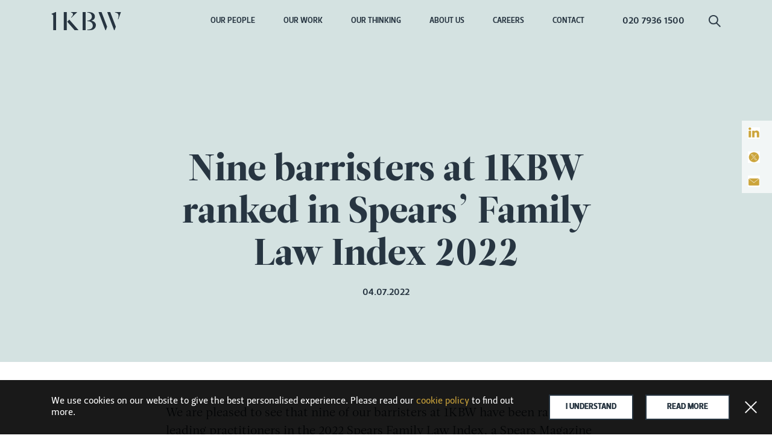

--- FILE ---
content_type: text/html; charset=UTF-8
request_url: https://www.1kbw.co.uk/news/nine-barristers-at-1kbw-ranked-in-spears-family-law-index-2022/
body_size: 11212
content:
<!DOCTYPE html>
<html lang="en">
<head>
    <meta charset="utf-8">
    <meta http-equiv="X-UA-Compatible" content="IE=edge">
    <meta name="viewport" content="width=device-width, initial-scale=1">   
    <meta name="format-detection" content="telephone=no">
    <!-- Type kit Leitura version -->
    <link rel="stylesheet" href="https://www.1kbw.co.uk/wp-content/themes/wpbase/fonts/MyFontsWebfontsKit.css">
    <meta name='robots' content='index, follow, max-image-preview:large, max-snippet:-1, max-video-preview:-1' />

	<!-- This site is optimized with the Yoast SEO plugin v26.8 - https://yoast.com/product/yoast-seo-wordpress/ -->
	<title>Nine barristers at 1KBW ranked in Spears&#039; Family Law Index 2022 | 1 King&#039;s Bench Walk</title>
	<link rel="canonical" href="https://www.1kbw.co.uk/news/nine-barristers-at-1kbw-ranked-in-spears-family-law-index-2022/" />
	<meta property="og:locale" content="en_GB" />
	<meta property="og:type" content="article" />
	<meta property="og:title" content="Nine barristers at 1KBW ranked in Spears&#039; Family Law Index 2022 | 1 King&#039;s Bench Walk" />
	<meta property="og:description" content="We are pleased to see that nine of our barristers at 1KBW have been ranked as leading practitioners in the 2022 Spears Family Law Index, a Spears Magazine annual listing of the lawyers and family practitioners who are tackling the most complex, high value divorces in the UK. Congratulations to James Roberts QC, Deborah Eaton [&hellip;]" />
	<meta property="og:url" content="https://www.1kbw.co.uk/news/nine-barristers-at-1kbw-ranked-in-spears-family-law-index-2022/" />
	<meta property="og:site_name" content="1 King&#039;s Bench Walk" />
	<meta property="article:modified_time" content="2022-07-04T12:49:23+00:00" />
	<meta property="og:image" content="https://www.1kbw.co.uk/wp-content/uploads/2018/07/MHP04825-768x768-300x300.jpg" />
	<meta name="twitter:card" content="summary_large_image" />
	<meta name="twitter:label1" content="Estimated reading time" />
	<meta name="twitter:data1" content="1 minute" />
	<script type="application/ld+json" class="yoast-schema-graph">{"@context":"https://schema.org","@graph":[{"@type":"WebPage","@id":"https://www.1kbw.co.uk/news/nine-barristers-at-1kbw-ranked-in-spears-family-law-index-2022/","url":"https://www.1kbw.co.uk/news/nine-barristers-at-1kbw-ranked-in-spears-family-law-index-2022/","name":"Nine barristers at 1KBW ranked in Spears' Family Law Index 2022 | 1 King&#039;s Bench Walk","isPartOf":{"@id":"https://www.1kbw.co.uk/#website"},"primaryImageOfPage":{"@id":"https://www.1kbw.co.uk/news/nine-barristers-at-1kbw-ranked-in-spears-family-law-index-2022/#primaryimage"},"image":{"@id":"https://www.1kbw.co.uk/news/nine-barristers-at-1kbw-ranked-in-spears-family-law-index-2022/#primaryimage"},"thumbnailUrl":"https://www.1kbw.co.uk/wp-content/uploads/2018/07/MHP04825-768x768-300x300.jpg","datePublished":"2022-07-04T11:46:36+00:00","dateModified":"2022-07-04T12:49:23+00:00","breadcrumb":{"@id":"https://www.1kbw.co.uk/news/nine-barristers-at-1kbw-ranked-in-spears-family-law-index-2022/#breadcrumb"},"inLanguage":"en-GB","potentialAction":[{"@type":"ReadAction","target":["https://www.1kbw.co.uk/news/nine-barristers-at-1kbw-ranked-in-spears-family-law-index-2022/"]}]},{"@type":"ImageObject","inLanguage":"en-GB","@id":"https://www.1kbw.co.uk/news/nine-barristers-at-1kbw-ranked-in-spears-family-law-index-2022/#primaryimage","url":"https://www.1kbw.co.uk/wp-content/uploads/2018/07/MHP04825-768x768-300x300.jpg","contentUrl":"https://www.1kbw.co.uk/wp-content/uploads/2018/07/MHP04825-768x768-300x300.jpg"},{"@type":"BreadcrumbList","@id":"https://www.1kbw.co.uk/news/nine-barristers-at-1kbw-ranked-in-spears-family-law-index-2022/#breadcrumb","itemListElement":[{"@type":"ListItem","position":1,"name":"Home","item":"https://www.1kbw.co.uk/"},{"@type":"ListItem","position":2,"name":"Nine barristers at 1KBW ranked in Spears&#8217; Family Law Index 2022"}]},{"@type":"WebSite","@id":"https://www.1kbw.co.uk/#website","url":"https://www.1kbw.co.uk/","name":"1 King&#039;s Bench Walk","description":"Leading Family Law Barristers","publisher":{"@id":"https://www.1kbw.co.uk/#organization"},"potentialAction":[{"@type":"SearchAction","target":{"@type":"EntryPoint","urlTemplate":"https://www.1kbw.co.uk/?s={search_term_string}"},"query-input":{"@type":"PropertyValueSpecification","valueRequired":true,"valueName":"search_term_string"}}],"inLanguage":"en-GB"},{"@type":"Organization","@id":"https://www.1kbw.co.uk/#organization","name":"1KBW","url":"https://www.1kbw.co.uk/","logo":{"@type":"ImageObject","inLanguage":"en-GB","@id":"https://www.1kbw.co.uk/#/schema/logo/image/","url":"https://www.1kbw.co.uk/wp-content/uploads/2018/04/logo-300dpi.png","contentUrl":"https://www.1kbw.co.uk/wp-content/uploads/2018/04/logo-300dpi.png","width":473,"height":124,"caption":"1KBW"},"image":{"@id":"https://www.1kbw.co.uk/#/schema/logo/image/"}}]}</script>
	<!-- / Yoast SEO plugin. -->


<link rel='dns-prefetch' href='//fonts.googleapis.com' />
<link rel="alternate" title="oEmbed (JSON)" type="application/json+oembed" href="https://www.1kbw.co.uk/wp-json/oembed/1.0/embed?url=https%3A%2F%2Fwww.1kbw.co.uk%2Fnews%2Fnine-barristers-at-1kbw-ranked-in-spears-family-law-index-2022%2F" />
<link rel="alternate" title="oEmbed (XML)" type="text/xml+oembed" href="https://www.1kbw.co.uk/wp-json/oembed/1.0/embed?url=https%3A%2F%2Fwww.1kbw.co.uk%2Fnews%2Fnine-barristers-at-1kbw-ranked-in-spears-family-law-index-2022%2F&#038;format=xml" />
<style id='wp-img-auto-sizes-contain-inline-css' type='text/css'>
img:is([sizes=auto i],[sizes^="auto," i]){contain-intrinsic-size:3000px 1500px}
/*# sourceURL=wp-img-auto-sizes-contain-inline-css */
</style>
<style id='wp-block-library-inline-css' type='text/css'>
:root{--wp-block-synced-color:#7a00df;--wp-block-synced-color--rgb:122,0,223;--wp-bound-block-color:var(--wp-block-synced-color);--wp-editor-canvas-background:#ddd;--wp-admin-theme-color:#007cba;--wp-admin-theme-color--rgb:0,124,186;--wp-admin-theme-color-darker-10:#006ba1;--wp-admin-theme-color-darker-10--rgb:0,107,160.5;--wp-admin-theme-color-darker-20:#005a87;--wp-admin-theme-color-darker-20--rgb:0,90,135;--wp-admin-border-width-focus:2px}@media (min-resolution:192dpi){:root{--wp-admin-border-width-focus:1.5px}}.wp-element-button{cursor:pointer}:root .has-very-light-gray-background-color{background-color:#eee}:root .has-very-dark-gray-background-color{background-color:#313131}:root .has-very-light-gray-color{color:#eee}:root .has-very-dark-gray-color{color:#313131}:root .has-vivid-green-cyan-to-vivid-cyan-blue-gradient-background{background:linear-gradient(135deg,#00d084,#0693e3)}:root .has-purple-crush-gradient-background{background:linear-gradient(135deg,#34e2e4,#4721fb 50%,#ab1dfe)}:root .has-hazy-dawn-gradient-background{background:linear-gradient(135deg,#faaca8,#dad0ec)}:root .has-subdued-olive-gradient-background{background:linear-gradient(135deg,#fafae1,#67a671)}:root .has-atomic-cream-gradient-background{background:linear-gradient(135deg,#fdd79a,#004a59)}:root .has-nightshade-gradient-background{background:linear-gradient(135deg,#330968,#31cdcf)}:root .has-midnight-gradient-background{background:linear-gradient(135deg,#020381,#2874fc)}:root{--wp--preset--font-size--normal:16px;--wp--preset--font-size--huge:42px}.has-regular-font-size{font-size:1em}.has-larger-font-size{font-size:2.625em}.has-normal-font-size{font-size:var(--wp--preset--font-size--normal)}.has-huge-font-size{font-size:var(--wp--preset--font-size--huge)}.has-text-align-center{text-align:center}.has-text-align-left{text-align:left}.has-text-align-right{text-align:right}.has-fit-text{white-space:nowrap!important}#end-resizable-editor-section{display:none}.aligncenter{clear:both}.items-justified-left{justify-content:flex-start}.items-justified-center{justify-content:center}.items-justified-right{justify-content:flex-end}.items-justified-space-between{justify-content:space-between}.screen-reader-text{border:0;clip-path:inset(50%);height:1px;margin:-1px;overflow:hidden;padding:0;position:absolute;width:1px;word-wrap:normal!important}.screen-reader-text:focus{background-color:#ddd;clip-path:none;color:#444;display:block;font-size:1em;height:auto;left:5px;line-height:normal;padding:15px 23px 14px;text-decoration:none;top:5px;width:auto;z-index:100000}html :where(.has-border-color){border-style:solid}html :where([style*=border-top-color]){border-top-style:solid}html :where([style*=border-right-color]){border-right-style:solid}html :where([style*=border-bottom-color]){border-bottom-style:solid}html :where([style*=border-left-color]){border-left-style:solid}html :where([style*=border-width]){border-style:solid}html :where([style*=border-top-width]){border-top-style:solid}html :where([style*=border-right-width]){border-right-style:solid}html :where([style*=border-bottom-width]){border-bottom-style:solid}html :where([style*=border-left-width]){border-left-style:solid}html :where(img[class*=wp-image-]){height:auto;max-width:100%}:where(figure){margin:0 0 1em}html :where(.is-position-sticky){--wp-admin--admin-bar--position-offset:var(--wp-admin--admin-bar--height,0px)}@media screen and (max-width:600px){html :where(.is-position-sticky){--wp-admin--admin-bar--position-offset:0px}}

/*# sourceURL=wp-block-library-inline-css */
</style><style id='global-styles-inline-css' type='text/css'>
:root{--wp--preset--aspect-ratio--square: 1;--wp--preset--aspect-ratio--4-3: 4/3;--wp--preset--aspect-ratio--3-4: 3/4;--wp--preset--aspect-ratio--3-2: 3/2;--wp--preset--aspect-ratio--2-3: 2/3;--wp--preset--aspect-ratio--16-9: 16/9;--wp--preset--aspect-ratio--9-16: 9/16;--wp--preset--color--black: #000000;--wp--preset--color--cyan-bluish-gray: #abb8c3;--wp--preset--color--white: #ffffff;--wp--preset--color--pale-pink: #f78da7;--wp--preset--color--vivid-red: #cf2e2e;--wp--preset--color--luminous-vivid-orange: #ff6900;--wp--preset--color--luminous-vivid-amber: #fcb900;--wp--preset--color--light-green-cyan: #7bdcb5;--wp--preset--color--vivid-green-cyan: #00d084;--wp--preset--color--pale-cyan-blue: #8ed1fc;--wp--preset--color--vivid-cyan-blue: #0693e3;--wp--preset--color--vivid-purple: #9b51e0;--wp--preset--gradient--vivid-cyan-blue-to-vivid-purple: linear-gradient(135deg,rgb(6,147,227) 0%,rgb(155,81,224) 100%);--wp--preset--gradient--light-green-cyan-to-vivid-green-cyan: linear-gradient(135deg,rgb(122,220,180) 0%,rgb(0,208,130) 100%);--wp--preset--gradient--luminous-vivid-amber-to-luminous-vivid-orange: linear-gradient(135deg,rgb(252,185,0) 0%,rgb(255,105,0) 100%);--wp--preset--gradient--luminous-vivid-orange-to-vivid-red: linear-gradient(135deg,rgb(255,105,0) 0%,rgb(207,46,46) 100%);--wp--preset--gradient--very-light-gray-to-cyan-bluish-gray: linear-gradient(135deg,rgb(238,238,238) 0%,rgb(169,184,195) 100%);--wp--preset--gradient--cool-to-warm-spectrum: linear-gradient(135deg,rgb(74,234,220) 0%,rgb(151,120,209) 20%,rgb(207,42,186) 40%,rgb(238,44,130) 60%,rgb(251,105,98) 80%,rgb(254,248,76) 100%);--wp--preset--gradient--blush-light-purple: linear-gradient(135deg,rgb(255,206,236) 0%,rgb(152,150,240) 100%);--wp--preset--gradient--blush-bordeaux: linear-gradient(135deg,rgb(254,205,165) 0%,rgb(254,45,45) 50%,rgb(107,0,62) 100%);--wp--preset--gradient--luminous-dusk: linear-gradient(135deg,rgb(255,203,112) 0%,rgb(199,81,192) 50%,rgb(65,88,208) 100%);--wp--preset--gradient--pale-ocean: linear-gradient(135deg,rgb(255,245,203) 0%,rgb(182,227,212) 50%,rgb(51,167,181) 100%);--wp--preset--gradient--electric-grass: linear-gradient(135deg,rgb(202,248,128) 0%,rgb(113,206,126) 100%);--wp--preset--gradient--midnight: linear-gradient(135deg,rgb(2,3,129) 0%,rgb(40,116,252) 100%);--wp--preset--font-size--small: 13px;--wp--preset--font-size--medium: 20px;--wp--preset--font-size--large: 36px;--wp--preset--font-size--x-large: 42px;--wp--preset--spacing--20: 0.44rem;--wp--preset--spacing--30: 0.67rem;--wp--preset--spacing--40: 1rem;--wp--preset--spacing--50: 1.5rem;--wp--preset--spacing--60: 2.25rem;--wp--preset--spacing--70: 3.38rem;--wp--preset--spacing--80: 5.06rem;--wp--preset--shadow--natural: 6px 6px 9px rgba(0, 0, 0, 0.2);--wp--preset--shadow--deep: 12px 12px 50px rgba(0, 0, 0, 0.4);--wp--preset--shadow--sharp: 6px 6px 0px rgba(0, 0, 0, 0.2);--wp--preset--shadow--outlined: 6px 6px 0px -3px rgb(255, 255, 255), 6px 6px rgb(0, 0, 0);--wp--preset--shadow--crisp: 6px 6px 0px rgb(0, 0, 0);}:where(.is-layout-flex){gap: 0.5em;}:where(.is-layout-grid){gap: 0.5em;}body .is-layout-flex{display: flex;}.is-layout-flex{flex-wrap: wrap;align-items: center;}.is-layout-flex > :is(*, div){margin: 0;}body .is-layout-grid{display: grid;}.is-layout-grid > :is(*, div){margin: 0;}:where(.wp-block-columns.is-layout-flex){gap: 2em;}:where(.wp-block-columns.is-layout-grid){gap: 2em;}:where(.wp-block-post-template.is-layout-flex){gap: 1.25em;}:where(.wp-block-post-template.is-layout-grid){gap: 1.25em;}.has-black-color{color: var(--wp--preset--color--black) !important;}.has-cyan-bluish-gray-color{color: var(--wp--preset--color--cyan-bluish-gray) !important;}.has-white-color{color: var(--wp--preset--color--white) !important;}.has-pale-pink-color{color: var(--wp--preset--color--pale-pink) !important;}.has-vivid-red-color{color: var(--wp--preset--color--vivid-red) !important;}.has-luminous-vivid-orange-color{color: var(--wp--preset--color--luminous-vivid-orange) !important;}.has-luminous-vivid-amber-color{color: var(--wp--preset--color--luminous-vivid-amber) !important;}.has-light-green-cyan-color{color: var(--wp--preset--color--light-green-cyan) !important;}.has-vivid-green-cyan-color{color: var(--wp--preset--color--vivid-green-cyan) !important;}.has-pale-cyan-blue-color{color: var(--wp--preset--color--pale-cyan-blue) !important;}.has-vivid-cyan-blue-color{color: var(--wp--preset--color--vivid-cyan-blue) !important;}.has-vivid-purple-color{color: var(--wp--preset--color--vivid-purple) !important;}.has-black-background-color{background-color: var(--wp--preset--color--black) !important;}.has-cyan-bluish-gray-background-color{background-color: var(--wp--preset--color--cyan-bluish-gray) !important;}.has-white-background-color{background-color: var(--wp--preset--color--white) !important;}.has-pale-pink-background-color{background-color: var(--wp--preset--color--pale-pink) !important;}.has-vivid-red-background-color{background-color: var(--wp--preset--color--vivid-red) !important;}.has-luminous-vivid-orange-background-color{background-color: var(--wp--preset--color--luminous-vivid-orange) !important;}.has-luminous-vivid-amber-background-color{background-color: var(--wp--preset--color--luminous-vivid-amber) !important;}.has-light-green-cyan-background-color{background-color: var(--wp--preset--color--light-green-cyan) !important;}.has-vivid-green-cyan-background-color{background-color: var(--wp--preset--color--vivid-green-cyan) !important;}.has-pale-cyan-blue-background-color{background-color: var(--wp--preset--color--pale-cyan-blue) !important;}.has-vivid-cyan-blue-background-color{background-color: var(--wp--preset--color--vivid-cyan-blue) !important;}.has-vivid-purple-background-color{background-color: var(--wp--preset--color--vivid-purple) !important;}.has-black-border-color{border-color: var(--wp--preset--color--black) !important;}.has-cyan-bluish-gray-border-color{border-color: var(--wp--preset--color--cyan-bluish-gray) !important;}.has-white-border-color{border-color: var(--wp--preset--color--white) !important;}.has-pale-pink-border-color{border-color: var(--wp--preset--color--pale-pink) !important;}.has-vivid-red-border-color{border-color: var(--wp--preset--color--vivid-red) !important;}.has-luminous-vivid-orange-border-color{border-color: var(--wp--preset--color--luminous-vivid-orange) !important;}.has-luminous-vivid-amber-border-color{border-color: var(--wp--preset--color--luminous-vivid-amber) !important;}.has-light-green-cyan-border-color{border-color: var(--wp--preset--color--light-green-cyan) !important;}.has-vivid-green-cyan-border-color{border-color: var(--wp--preset--color--vivid-green-cyan) !important;}.has-pale-cyan-blue-border-color{border-color: var(--wp--preset--color--pale-cyan-blue) !important;}.has-vivid-cyan-blue-border-color{border-color: var(--wp--preset--color--vivid-cyan-blue) !important;}.has-vivid-purple-border-color{border-color: var(--wp--preset--color--vivid-purple) !important;}.has-vivid-cyan-blue-to-vivid-purple-gradient-background{background: var(--wp--preset--gradient--vivid-cyan-blue-to-vivid-purple) !important;}.has-light-green-cyan-to-vivid-green-cyan-gradient-background{background: var(--wp--preset--gradient--light-green-cyan-to-vivid-green-cyan) !important;}.has-luminous-vivid-amber-to-luminous-vivid-orange-gradient-background{background: var(--wp--preset--gradient--luminous-vivid-amber-to-luminous-vivid-orange) !important;}.has-luminous-vivid-orange-to-vivid-red-gradient-background{background: var(--wp--preset--gradient--luminous-vivid-orange-to-vivid-red) !important;}.has-very-light-gray-to-cyan-bluish-gray-gradient-background{background: var(--wp--preset--gradient--very-light-gray-to-cyan-bluish-gray) !important;}.has-cool-to-warm-spectrum-gradient-background{background: var(--wp--preset--gradient--cool-to-warm-spectrum) !important;}.has-blush-light-purple-gradient-background{background: var(--wp--preset--gradient--blush-light-purple) !important;}.has-blush-bordeaux-gradient-background{background: var(--wp--preset--gradient--blush-bordeaux) !important;}.has-luminous-dusk-gradient-background{background: var(--wp--preset--gradient--luminous-dusk) !important;}.has-pale-ocean-gradient-background{background: var(--wp--preset--gradient--pale-ocean) !important;}.has-electric-grass-gradient-background{background: var(--wp--preset--gradient--electric-grass) !important;}.has-midnight-gradient-background{background: var(--wp--preset--gradient--midnight) !important;}.has-small-font-size{font-size: var(--wp--preset--font-size--small) !important;}.has-medium-font-size{font-size: var(--wp--preset--font-size--medium) !important;}.has-large-font-size{font-size: var(--wp--preset--font-size--large) !important;}.has-x-large-font-size{font-size: var(--wp--preset--font-size--x-large) !important;}
/*# sourceURL=global-styles-inline-css */
</style>

<style id='classic-theme-styles-inline-css' type='text/css'>
/*! This file is auto-generated */
.wp-block-button__link{color:#fff;background-color:#32373c;border-radius:9999px;box-shadow:none;text-decoration:none;padding:calc(.667em + 2px) calc(1.333em + 2px);font-size:1.125em}.wp-block-file__button{background:#32373c;color:#fff;text-decoration:none}
/*# sourceURL=/wp-includes/css/classic-themes.min.css */
</style>
<link rel='stylesheet' id='wpo_min-header-0-css' href='https://www.1kbw.co.uk/wp-content/cache/wpo-minify/1769074520/assets/wpo-minify-header-84a71649.min.css' type='text/css' media='all' />
<script type="text/javascript" src="https://www.1kbw.co.uk/wp-content/cache/wpo-minify/1769074520/assets/wpo-minify-header-bd950a95.min.js" id="wpo_min-header-0-js" defer="defer" data-wp-strategy="defer"></script>
<script type="text/javascript" src="https://www.1kbw.co.uk/wp-content/cache/wpo-minify/1769074520/assets/wpo-minify-header-81f51350.min.js" id="wpo_min-header-1-js"></script>
<link rel="https://api.w.org/" href="https://www.1kbw.co.uk/wp-json/" /><link rel="EditURI" type="application/rsd+xml" title="RSD" href="https://www.1kbw.co.uk/xmlrpc.php?rsd" />
<meta name="generator" content="WordPress 6.9" />
<link rel='shortlink' href='https://www.1kbw.co.uk/?p=6871' />
<link rel="icon" href="https://www.1kbw.co.uk/wp-content/uploads/2018/04/cropped-fav_icon_v3-32x32.png" sizes="32x32" />
<link rel="icon" href="https://www.1kbw.co.uk/wp-content/uploads/2018/04/cropped-fav_icon_v3-192x192.png" sizes="192x192" />
<link rel="apple-touch-icon" href="https://www.1kbw.co.uk/wp-content/uploads/2018/04/cropped-fav_icon_v3-180x180.png" />
<meta name="msapplication-TileImage" content="https://www.1kbw.co.uk/wp-content/uploads/2018/04/cropped-fav_icon_v3-270x270.png" />
    <!-- Google Tag Manager -->
<script>(function(w,d,s,l,i){w[l]=w[l]||[];w[l].push({'gtm.start':
new Date().getTime(),event:'gtm.js'});var f=d.getElementsByTagName(s)[0],
j=d.createElement(s),dl=l!='dataLayer'?'&l='+l:'';j.async=true;j.src=
'https://www.googletagmanager.com/gtm.js?id='+i+dl;f.parentNode.insertBefore(j,f);
})(window,document,'script','dataLayer','GTM-NBN692P');</script>
<!-- End Google Tag Manager -->

<!-- Global site tag (gtag.js) - Google Analytics -->
<script async src="https://www.googletagmanager.com/gtag/js?id=UA-39991654-1"></script>
<script>
 window.dataLayer = window.dataLayer || [];
 function gtag(){dataLayer.push(arguments);}
 gtag('js', new Date());

 gtag('config', 'UA-39991654-1');
</script></head>
<body class="wp-singular news-template-default single single-news postid-6871 wp-theme-wpbase">
    <!-- Google Tag Manager (noscript) -->
    <noscript><iframe src="https://www.googletagmanager.com/ns.html?id=GTM-NBN692P" height="0" width="0" style="display:none;visibility:hidden"></iframe></noscript>
    <!-- End Google Tag Manager (noscript) -->

    <header id="site-header" class="d-print-none standardpage-header">
        <div class="container header-content d-flex flex-wrap justify-content-between">
            <div class="site-branding d-inline-block">
                            <a href="https://www.1kbw.co.uk" title="1KBW" class="d-lg-none"><img src="https://www.1kbw.co.uk/wp-content/themes/wpbase/images/1KBW_logo_white.png" alt="Brand Name"></a>
                <a href="https://www.1kbw.co.uk" title="1KBW" class="d-none d-lg-inline-block"><img src="https://www.1kbw.co.uk/wp-content/themes/wpbase/images/1KBW_logo_black.png" alt="Brand Name"></a>
                        </div>
            
            <!-- Mobile buttons -->
            <div class="d-inline-flex ml-auto d-lg-none">
                                    <div class="header-contact ml-auto">
                        <a href="tel:02079361500" class="tel"><span class="d-block d-lg-none icon-button icon-telephone"></span><span class="d-none d-lg-block">020 7936 1500</span></a>
                    </div>
                
                <a href="javascript:void(0);" class="header-search search-toggle"><span class="icon-button icon-search"></span></a>

                <button type="button" id="primary-menu" class="navbar-toggle collapsed d-block" data-toggle="collapse" data-target="#primaryNav" aria-expanded="false">
                    <span class="icon-button icon-menu"></span>
                </button>
            </div>

            <nav id="primaryNav" class="collapse navbar-collapse d-lg-inline-flex"><ul id="menu-main-navigation" class="nav navbar-nav navbar-nav-click justify-content-around"><li id="menu-item-362" class="menu-item menu-item-type-post_type menu-item-object-page menu-item-has-children menu-item-362"><a href="https://www.1kbw.co.uk/our-people/">Our People</a>
<ul class="sub-menu">
	<li id="menu-item-148" class="menu-item menu-item-type-post_type menu-item-object-page menu-item-148"><a href="https://www.1kbw.co.uk/our-people/barristers/">Barristers</a></li>
	<li id="menu-item-149" class="menu-item menu-item-type-post_type menu-item-object-page menu-item-149"><a href="https://www.1kbw.co.uk/our-people/clerks-and-administration/">Clerks &#038; Administration</a></li>
</ul>
</li>
<li id="menu-item-482" class="menu-item menu-item-type-post_type menu-item-object-page menu-item-has-children menu-item-482"><a href="https://www.1kbw.co.uk/our-work/">Our Work</a>
<ul class="sub-menu">
	<li id="menu-item-484" class="menu-item menu-item-type-post_type menu-item-object-page menu-item-has-children menu-item-484"><a href="https://www.1kbw.co.uk/our-work/dispute-resolution/">Dispute Resolution</a>
	<ul class="sub-menu">
		<li id="menu-item-158" class="menu-item menu-item-type-post_type menu-item-object-page menu-item-158"><a href="https://www.1kbw.co.uk/our-work/dispute-resolution/dispute-resolution-overview/">Non-court Dispute Resolution</a></li>
		<li id="menu-item-159" class="menu-item menu-item-type-post_type menu-item-object-page menu-item-159"><a href="https://www.1kbw.co.uk/our-work/dispute-resolution/mediation/">Mediation</a></li>
		<li id="menu-item-160" class="menu-item menu-item-type-post_type menu-item-object-page menu-item-160"><a href="https://www.1kbw.co.uk/our-work/dispute-resolution/arbitration/">Family Arbitration</a></li>
		<li id="menu-item-161" class="menu-item menu-item-type-post_type menu-item-object-page menu-item-161"><a href="https://www.1kbw.co.uk/our-work/dispute-resolution/private-fdr/">Private FDR</a></li>
		<li id="menu-item-7952" class="menu-item menu-item-type-post_type menu-item-object-page menu-item-7952"><a href="https://www.1kbw.co.uk/our-work/dispute-resolution/private-dra/">Private DRA</a></li>
	</ul>
</li>
	<li id="menu-item-151" class="menu-item menu-item-type-post_type menu-item-object-page menu-item-151"><a href="https://www.1kbw.co.uk/our-work/finance/">Finance</a></li>
	<li id="menu-item-483" class="menu-item menu-item-type-post_type menu-item-object-page menu-item-has-children menu-item-483"><a href="https://www.1kbw.co.uk/our-work/children/">Children</a>
	<ul class="sub-menu">
		<li id="menu-item-153" class="menu-item menu-item-type-post_type menu-item-object-page menu-item-153"><a href="https://www.1kbw.co.uk/our-work/children/children-law/">Children Law Overview</a></li>
		<li id="menu-item-154" class="menu-item menu-item-type-post_type menu-item-object-page menu-item-154"><a href="https://www.1kbw.co.uk/our-work/children/public-law-children/">Public Law Children</a></li>
		<li id="menu-item-155" class="menu-item menu-item-type-post_type menu-item-object-page menu-item-155"><a href="https://www.1kbw.co.uk/our-work/children/private-law-children/">Private Law Children</a></li>
		<li id="menu-item-156" class="menu-item menu-item-type-post_type menu-item-object-page menu-item-156"><a href="https://www.1kbw.co.uk/our-work/children/child-abduction/">Child Abduction</a></li>
	</ul>
</li>
	<li id="menu-item-485" class="menu-item menu-item-type-post_type menu-item-object-page menu-item-has-children menu-item-485"><a href="https://www.1kbw.co.uk/our-work/direct-access/">Direct Access</a>
	<ul class="sub-menu">
		<li id="menu-item-163" class="menu-item menu-item-type-post_type menu-item-object-page menu-item-163"><a href="https://www.1kbw.co.uk/our-work/direct-access/direct-access-overview/">Direct Access Overview</a></li>
		<li id="menu-item-164" class="menu-item menu-item-type-post_type menu-item-object-page menu-item-164"><a href="https://www.1kbw.co.uk/our-work/direct-access/case-studies/">Direct Access Case Studies: Divorce, Children, and Injunction</a></li>
		<li id="menu-item-165" class="menu-item menu-item-type-post_type menu-item-object-page menu-item-165"><a href="https://www.1kbw.co.uk/our-work/direct-access/financial-remedies-form/">Financial Remedy Order Form</a></li>
		<li id="menu-item-1702" class="menu-item menu-item-type-post_type menu-item-object-page menu-item-1702"><a href="https://www.1kbw.co.uk/our-work/direct-access/children-form/">Direct Access Children Form</a></li>
	</ul>
</li>
	<li id="menu-item-486" class="menu-item menu-item-type-post_type menu-item-object-page menu-item-has-children menu-item-486"><a href="https://www.1kbw.co.uk/our-work/further-specialisms/">Further Specialisms</a>
	<ul class="sub-menu">
		<li id="menu-item-1019" class="menu-item menu-item-type-post_type menu-item-object-page menu-item-1019"><a href="https://www.1kbw.co.uk/our-work/further-specialisms/further-specialisms-overview/">Further Specialisms Overview</a></li>
		<li id="menu-item-1054" class="menu-item menu-item-type-post_type menu-item-object-page menu-item-1054"><a href="https://www.1kbw.co.uk/our-work/further-specialisms/administrative-law/">Administrative Law</a></li>
		<li id="menu-item-2497" class="menu-item menu-item-type-post_type menu-item-object-page menu-item-2497"><a href="https://www.1kbw.co.uk/our-work/further-specialisms/medical-defence/">Medical Defence</a></li>
		<li id="menu-item-169" class="menu-item menu-item-type-post_type menu-item-object-page menu-item-169"><a href="https://www.1kbw.co.uk/our-work/further-specialisms/education/">Education</a></li>
	</ul>
</li>
</ul>
</li>
<li id="menu-item-487" class="menu-item menu-item-type-post_type menu-item-object-page menu-item-has-children menu-item-487"><a href="https://www.1kbw.co.uk/our-thinking/">Our Thinking</a>
<ul class="sub-menu">
	<li id="menu-item-29" class="menu-item menu-item-type-post_type menu-item-object-page menu-item-29"><a href="https://www.1kbw.co.uk/our-thinking/news/">News</a></li>
	<li id="menu-item-171" class="menu-item menu-item-type-post_type menu-item-object-page menu-item-171"><a href="https://www.1kbw.co.uk/our-thinking/views/">Views</a></li>
	<li id="menu-item-172" class="menu-item menu-item-type-post_type menu-item-object-page menu-item-172"><a href="https://www.1kbw.co.uk/our-thinking/conferences/">Conferences</a></li>
	<li id="menu-item-173" class="menu-item menu-item-type-post_type menu-item-object-page menu-item-173"><a href="https://www.1kbw.co.uk/our-thinking/resources/">Resources</a></li>
</ul>
</li>
<li id="menu-item-488" class="menu-item menu-item-type-post_type menu-item-object-page menu-item-has-children menu-item-488"><a href="https://www.1kbw.co.uk/about-us/">About Us</a>
<ul class="sub-menu">
	<li id="menu-item-175" class="menu-item menu-item-type-post_type menu-item-object-page menu-item-175"><a href="https://www.1kbw.co.uk/about-us/our-history/">Our History</a></li>
	<li id="menu-item-177" class="menu-item menu-item-type-post_type menu-item-object-page menu-item-177"><a href="https://www.1kbw.co.uk/about-us/terms-conditions/">Terms &#038; Conditions</a></li>
	<li id="menu-item-3587" class="menu-item menu-item-type-post_type menu-item-object-page menu-item-3587"><a href="https://www.1kbw.co.uk/about-us/transparency/">Transparency</a></li>
	<li id="menu-item-2186" class="menu-item menu-item-type-post_type menu-item-object-page menu-item-2186"><a href="https://www.1kbw.co.uk/about-us/2166-2/">Equality and Diversity</a></li>
</ul>
</li>
<li id="menu-item-489" class="menu-item menu-item-type-post_type menu-item-object-page menu-item-has-children menu-item-489"><a href="https://www.1kbw.co.uk/careers/">Careers</a>
<ul class="sub-menu">
	<li id="menu-item-179" class="menu-item menu-item-type-post_type menu-item-object-page menu-item-179"><a href="https://www.1kbw.co.uk/careers/careers-overview/">Careers Overview</a></li>
	<li id="menu-item-180" class="menu-item menu-item-type-post_type menu-item-object-page menu-item-180"><a href="https://www.1kbw.co.uk/careers/tenancy/">Tenancy</a></li>
	<li id="menu-item-490" class="menu-item menu-item-type-post_type menu-item-object-page menu-item-490"><a href="https://www.1kbw.co.uk/careers/pupillage/">Pupillage</a></li>
	<li id="menu-item-181" class="menu-item menu-item-type-post_type menu-item-object-page menu-item-181"><a href="https://www.1kbw.co.uk/careers/mini-pupillage/mini-pupillage-overview/">Mini-Pupillage</a></li>
</ul>
</li>
<li id="menu-item-491" class="menu-item menu-item-type-post_type menu-item-object-page menu-item-has-children menu-item-491"><a href="https://www.1kbw.co.uk/contact/">Contact</a>
<ul class="sub-menu">
	<li id="menu-item-184" class="menu-item menu-item-type-post_type menu-item-object-page menu-item-184"><a href="https://www.1kbw.co.uk/contact/get-in-touch/">Get in Touch</a></li>
	<li id="menu-item-1894" class="menu-item menu-item-type-post_type menu-item-object-page menu-item-1894"><a href="https://www.1kbw.co.uk/contact/complaints/">Complaints</a></li>
</ul>
</li>
</ul></nav>
                        <div class="d-none d-lg-inline-flex">
                                    <div id="header-contact" class="ml-auto">
                        <a href="tel:02079361500" class="tel"><span class="d-block d-md-none icon-button icon-telephone"></span><span class="d-none d-md-block">020 7936 1500</span></a>
                    </div>
                                <a class="search-toggle" role="button" data-toggle="collapse" aria-expanded="false" aria-controls="">
                    <span class="icon-button icon-search"></span>
                </a>
            </div>
        </div>
        <section id="subnav" class="d-none d-lg-block menu-part">
            <div class="container">
                <div class="row">
                    <div class="col-12 col-sm-3">
                        <div class="subnav-content">
                            <p>Leading in family law</p>
                        </div>
                    </div>
                    <div class="col-12 col-sm-9">
                        <div class="subnav-items">
                            <ul class="subnav-menu"></ul>
                        </div>
                    </div>
                </div>
            </div>
        </section>
        <section id="search" class="menu-part">
            <div class="container">
                <div class="row">
                    <div class="col-12">
                        <div class="icon-button close-it"></div>
                        <form role="search" method="get" class="form form-inline search-form" action="https://www.1kbw.co.uk/">
                            <label for="form-search-input" class="sr-only">Search for</label>
                            <input type="search" id="form-search-input" class="form-control" placeholder="Type in a key word" value="" name="s" title="Search for:">
                            <button type="submit" class="btn btn-default d-block">
                                SEARCH
                            </button>
                        </form>
                    </div>
                </div>
            </div>
            <div class="container">
                <div class="row">
                    <div class="col-12 col-lg-3"></div>
                    <div class="col-12 col-lg-9">
                        <div class="search-container">
                            <div class="fuzzy-search fuse-barrister-wrapper">
    <span class="search-opt search-opt-icon search-opt-specialism">or find a barrister by <a href="#specialisms-list-1417697109" data-toggle="collapse" aria-expanded="false" aria-controls="specialisms">specialism</a></span>
    <div id="specialisms-list-1417697109" class="fuse-dropdown specialisms-list collapse">
        <div class="specialism-cols">
                    <p><a href="https://www.1kbw.co.uk/our-people/barristers/?specialism=administrative-law" class="specialism-item">Administrative Law</a></p>
                    <p><a href="https://www.1kbw.co.uk/our-people/barristers/?specialism=arbitration" class="specialism-item">Arbitration</a></p>
                    <p><a href="https://www.1kbw.co.uk/our-people/barristers/?specialism=child-abduction" class="specialism-item">Child Abduction</a></p>
                    <p><a href="https://www.1kbw.co.uk/our-people/barristers/?specialism=court-of-protection" class="specialism-item">Court of Protection</a></p>
                    <p><a href="https://www.1kbw.co.uk/our-people/barristers/?specialism=crime" class="specialism-item">Crime</a></p>
                    <p><a href="https://www.1kbw.co.uk/our-people/barristers/?specialism=direct-access" class="specialism-item">Direct Access</a></p>
                    <p><a href="https://www.1kbw.co.uk/our-people/barristers/?specialism=education" class="specialism-item">Education</a></p>
                    <p><a href="https://www.1kbw.co.uk/our-people/barristers/?specialism=employment-law" class="specialism-item">Employment Law</a></p>
                    <p><a href="https://www.1kbw.co.uk/our-people/barristers/?specialism=finance" class="specialism-item">Finance</a></p>
                    <p><a href="https://www.1kbw.co.uk/our-people/barristers/?specialism=jurisdiction-and-cross-border-family-cases" class="specialism-item">Jurisdiction and Cross-Border Family Cases</a></p>
                    <p><a href="https://www.1kbw.co.uk/our-people/barristers/?specialism=mediation" class="specialism-item">Mediation</a></p>
                    <p><a href="https://www.1kbw.co.uk/our-people/barristers/?specialism=mediation-early-neutral-evaluation" class="specialism-item">Mediation / Early Neutral Evaluation</a></p>
                    <p><a href="https://www.1kbw.co.uk/our-people/barristers/?specialism=medical-defence" class="specialism-item">Medical Defence</a></p>
                    <p><a href="https://www.1kbw.co.uk/our-people/barristers/?specialism=private-dra" class="specialism-item">Private DRA</a></p>
                    <p><a href="https://www.1kbw.co.uk/our-people/barristers/?specialism=private-fdr" class="specialism-item">Private FDR</a></p>
                    <p><a href="https://www.1kbw.co.uk/our-people/barristers/?specialism=private-law-children" class="specialism-item">Private Law Children</a></p>
                    <p><a href="https://www.1kbw.co.uk/our-people/barristers/?specialism=private-law-children-the-international-movement-of-children" class="specialism-item">Private Law Children &amp; The International Movement of Children</a></p>
                    <p><a href="https://www.1kbw.co.uk/our-people/barristers/?specialism=pro-bono-work" class="specialism-item">Pro Bono Work</a></p>
                    <p><a href="https://www.1kbw.co.uk/our-people/barristers/?specialism=professional-negligence" class="specialism-item">Professional Negligence</a></p>
                    <p><a href="https://www.1kbw.co.uk/our-people/barristers/?specialism=public-law-children" class="specialism-item">Public Law Children</a></p>
                </div>
    </div>
    <span class="search-opt search-opt-icon search-opt-direct-access">or find a <a href="https://www.1kbw.co.uk/our-work/direct-access/">Direct Access barrister</a></span>
    <span class="search-opt">or search by <input type="text" class="fuse-barrister" placeholder="name"><span class="fuse-reset"></span></span>
    <div class="fuse-dropdown fuse-barrister-results"></div>
</div>                        </div>
                    </div>
                </div>
            </div>
        </section>
    </header>
    <main>
                    <section class="banner banner-single">
            <div class="container">
                <div class="row">
                    <div class="col-12 col-md-10 col-lg-8 mx-md-auto text-center">
                        <h1>Nine barristers at 1KBW ranked in Spears&#8217; Family Law Index 2022</h1>
                        <div class="banner-gutter">
                            <span>04.07.2022</span>                        </div>
                    </div>
                </div>
            </div>
        </section>

        <section> 
            <div class="container">
                <div class="row">
                    <div class="col-12 col-md-10 col-lg-8 mx-md-auto">
                        <p>We are pleased to see that nine of our barristers at 1KBW have been ranked as leading practitioners in the 2022 Spears Family Law Index, a Spears Magazine annual listing of the lawyers and family practitioners who are tackling the most complex, high value divorces in the UK.</p>
<p>Congratulations to James Roberts QC, Deborah Eaton QC, Richard Harrison QC, Anna McKenna QC, Harry Oliver QC, Deepak Nagpal QC, Charlotte Hartley, Jennifer Palmer and Thomas Dance.</p>
<p>We are delighted to have more barristers ranked in this listing than any other family law set, and are especially happy to see Deepak Nagpal QC, Charlotte Hartley and Jennifer Palmer highlighted in the &#8220;Runners and Riders&#8221; round up of key individuals in 2022. Charlotte and Jennifer are two of only three new &#8216;Rising Stars&#8217; in Spears&#8217; Magazine&#8217;s rankings this year.</p>
<p>To see the full listing, please click <a href="https://spearswms.com/spears-family-law-index/">here</a></p>
<p><img decoding="async" class="alignnone wp-image-2427" src="https://www.1kbw.co.uk/wp-content/uploads/2018/07/MHP04825-768x768-300x300.jpg" alt="" width="204" height="204" srcset="https://www.1kbw.co.uk/wp-content/uploads/2018/07/MHP04825-768x768-300x300.jpg 300w, https://www.1kbw.co.uk/wp-content/uploads/2018/07/MHP04825-768x768-150x150.jpg 150w, https://www.1kbw.co.uk/wp-content/uploads/2018/07/MHP04825-768x768.jpg 768w" sizes="(max-width: 204px) 100vw, 204px" /><img decoding="async" class="alignnone wp-image-2823" src="https://www.1kbw.co.uk/wp-content/uploads/2018/03/DE-cropped-300x288.jpg" alt="" width="211" height="203" srcset="https://www.1kbw.co.uk/wp-content/uploads/2018/03/DE-cropped-300x288.jpg 300w, https://www.1kbw.co.uk/wp-content/uploads/2018/03/DE-cropped.jpg 346w" sizes="(max-width: 211px) 100vw, 211px" /><img decoding="async" class="alignnone wp-image-2418" src="https://www.1kbw.co.uk/wp-content/uploads/2018/07/RichardHarrison-768x768-300x300.jpg" alt="" width="203" height="203" srcset="https://www.1kbw.co.uk/wp-content/uploads/2018/07/RichardHarrison-768x768-300x300.jpg 300w, https://www.1kbw.co.uk/wp-content/uploads/2018/07/RichardHarrison-768x768-150x150.jpg 150w, https://www.1kbw.co.uk/wp-content/uploads/2018/07/RichardHarrison-768x768.jpg 768w" sizes="(max-width: 203px) 100vw, 203px" /></p>
<p>James Roberts QC                 Deborah Eaton QC              Richard Harrison QC</p>
<p><img loading="lazy" decoding="async" class="alignnone wp-image-2382" src="https://www.1kbw.co.uk/wp-content/uploads/2018/07/AnnaMcKenna-768x768-300x300.jpg" alt="" width="201" height="201" srcset="https://www.1kbw.co.uk/wp-content/uploads/2018/07/AnnaMcKenna-768x768-300x300.jpg 300w, https://www.1kbw.co.uk/wp-content/uploads/2018/07/AnnaMcKenna-768x768-150x150.jpg 150w, https://www.1kbw.co.uk/wp-content/uploads/2018/07/AnnaMcKenna-768x768.jpg 768w" sizes="auto, (max-width: 201px) 100vw, 201px" /><img loading="lazy" decoding="async" class="alignnone wp-image-1374" src="https://www.1kbw.co.uk/wp-content/uploads/2018/04/HarryOliver_768x768-300x300.jpg" alt="" width="202" height="202" srcset="https://www.1kbw.co.uk/wp-content/uploads/2018/04/HarryOliver_768x768-300x300.jpg 300w, https://www.1kbw.co.uk/wp-content/uploads/2018/04/HarryOliver_768x768-150x150.jpg 150w, https://www.1kbw.co.uk/wp-content/uploads/2018/04/HarryOliver_768x768.jpg 768w" sizes="auto, (max-width: 202px) 100vw, 202px" /><img loading="lazy" decoding="async" class="alignnone wp-image-4910" src="https://www.1kbw.co.uk/wp-content/uploads/2020/07/DN.jpg" alt="" width="237" height="203" /></p>
<p>Anna McKenna QC               Harry Oliver QC                    Deepak Nagpal QC</p>
<p><img loading="lazy" decoding="async" class="alignnone wp-image-2384" src="https://www.1kbw.co.uk/wp-content/uploads/2018/07/CharlotteHartley-768x768-300x300.jpg" alt="" width="202" height="202" srcset="https://www.1kbw.co.uk/wp-content/uploads/2018/07/CharlotteHartley-768x768-300x300.jpg 300w, https://www.1kbw.co.uk/wp-content/uploads/2018/07/CharlotteHartley-768x768-150x150.jpg 150w, https://www.1kbw.co.uk/wp-content/uploads/2018/07/CharlotteHartley-768x768.jpg 768w" sizes="auto, (max-width: 202px) 100vw, 202px" /><img loading="lazy" decoding="async" class="alignnone wp-image-2405" src="https://www.1kbw.co.uk/wp-content/uploads/2018/07/MHP05235-768x768-300x300.jpg" alt="" width="202" height="202" srcset="https://www.1kbw.co.uk/wp-content/uploads/2018/07/MHP05235-768x768-300x300.jpg 300w, https://www.1kbw.co.uk/wp-content/uploads/2018/07/MHP05235-768x768-150x150.jpg 150w, https://www.1kbw.co.uk/wp-content/uploads/2018/07/MHP05235-768x768.jpg 768w" sizes="auto, (max-width: 202px) 100vw, 202px" /><img loading="lazy" decoding="async" class="alignnone wp-image-2409" src="https://www.1kbw.co.uk/wp-content/uploads/2018/07/MHP05371-768x768-300x300.jpg" alt="" width="202" height="202" srcset="https://www.1kbw.co.uk/wp-content/uploads/2018/07/MHP05371-768x768-300x300.jpg 300w, https://www.1kbw.co.uk/wp-content/uploads/2018/07/MHP05371-768x768-150x150.jpg 150w, https://www.1kbw.co.uk/wp-content/uploads/2018/07/MHP05371-768x768.jpg 768w" sizes="auto, (max-width: 202px) 100vw, 202px" /></p>
<p>Charlotte Hartley                 Jennifer Palmer                     Thomas Dance</p>
<p>&nbsp;</p>
<p>&nbsp;</p>
<p>&nbsp;</p>
<p>&nbsp;</p>
                    </div>
                </div>
            </div>
            
                    </section>
        <div class="container">
            <div class="share-links">
    <div class="boxes-container">
        <div class="tip-wrapper">
            <p class="tip">SHARE</p>
        </div>
        <div class="links-wrapper">
            <div class="linkedin-box share-icon-box">
                <a target="_blank" href="https://www.linkedin.com/shareArticle?mini=true&url=https://www.1kbw.co.uk/news/nine-barristers-at-1kbw-ranked-in-spears-family-law-index-2022/&title=Nine barristers at 1KBW ranked in Spearsand#8217; Family Law Index 2022&summary=I thought you would be interested in this page from the 1KBW website">
                    <span></span>
                </a>
            </div>
            <div class="twitter-box share-icon-box">
                <a target="_blank" href="https://twitter.com/share?url=https://www.1kbw.co.uk/news/nine-barristers-at-1kbw-ranked-in-spears-family-law-index-2022/&amp;text=Nine barristers at 1KBW ranked in Spearsand#8217; Family Law Index 2022&amp;hashtags=1KBW">
                    <span></span>
                </a>
            </div>
            <div class="email-box share-icon-box">
                <a target="_blank" href="mailto:?&subject=View this page on 1 King&#039;s Bench Walk&body=I thought you would be interested in this page from the 1KBW website: %0D%0A%0D%0ANine barristers at 1KBW ranked in Spearsand#8217; Family Law Index 2022 %0D%0Ahttps://www.1kbw.co.uk/news/nine-barristers-at-1kbw-ranked-in-spears-family-law-index-2022/">
                    <span></span>
                </a>
            </div>
        </div>
    </div>
</div>        </div>
                <div class="barr-btns">
            <a class="btn-white btn-fill btn-footer" href="https://www.1kbw.co.uk/our-thinking/news/" title="Back to index">Back to index</a></div>
        </main>

    
    <footer id="site-footer" class="d-print-none">
        <a class="btn-white btn-fill btn-totop d-block d-md-none" href="#site-header">Back to top</a>
        <div class="container">
            <div class="d-flex flex-wrap row">
                <!-- Footer Menu -->
                <div class="d-block d-lg-flex justify-content-around text-center col-12 col-xl-10 mx-auto ">
                    <nav class="menu-footer-navigation-container"><ul id="footer-menu" class="menu"><li id="menu-item-145" class="menu-item menu-item-type-post_type menu-item-object-page menu-item-145"><a href="https://www.1kbw.co.uk/information/privacy-policy/">Privacy</a></li>
<li id="menu-item-146" class="menu-item menu-item-type-post_type menu-item-object-page menu-item-146"><a href="https://www.1kbw.co.uk/information/cookie-policy/">Cookies</a></li>
</ul></nav>                    <div class="w-100 d-md-none"></div>
                                                                <p><a href="mailto:clerks@1kbw.co.uk">clerks@1kbw.co.uk</a></p>
                                        <div class="w-100 d-lg-none"></div>
                    <p>Barristers regulated by the Bar Standards Board</p>
                    <div class="w-100 d-lg-none"></div>
                    <p><span>Copyright 1KBW 2026</span></p><div class="d-md-inline-block mx-2 d-lg-none"></div><p>
                </div>
				<!-- Cyber Essentials -->
				<div class="col-12 text-center my-4">
  <img src="https://www.1kbw.co.uk/wp-content/uploads/2025/11/CE-Logo.png" alt="Cyber Essentials Logo" class="img-fluid" style="max-width: 200px;">
</div>
                <!-- Social -->
                <div class="social-links text-center col-12">
                                            <a class="social-link social-twitter" href="https://twitter.com/1kbwChambers" target="_blank"></a>
                                                                <a class="social-link social-linkedin" href="https://www.linkedin.com/company/1kbw-chambers" target="_blank"></a>
                                    </div>
            </div>
        </div>
    </footer>
    <div class="d-none bg-light d-print-block">
        <div class="container">
            <hr>
            <p>https://www.1kbw.co.uk | clerks@1kbw.co.uk | 020 7936 1500 | <span>Copyright 1 King&#039;s Bench Walk 2026</span></p>
        </div>
    </div>

    
    
        <div id="cookie-banner" class="cookie-banner d-none">
        <div class="container">
            <div class="row">
                <div class="col-12 d-md-flex justify-content-between align-items-center py-4">
                    <a class="order-4 ml-auto ml-md-0 mb-4 mb-md-0 cookie-banner-button-close cookie-banner-close" href="#">&nbsp;</a>
                    <div class="order-1 my-4 my-md-0 flex-grow-1 text-center text-md-left cookie-banner-text"><p>We use cookies on our website to give the best personalised experience. Please read our <a href="https://www.1kbw.co.uk/information/cookie-policy/">cookie policy</a> to find out more.</p>
</div>
                    <a class="order-2 my-4 my-md-0 text-center cookie-banner-button cookie-banner-button-1 cookie-banner-close" href="#">I Understand</a>
                    <a class="order-3 my-4 my-md-0 text-center cookie-banner-button cookie-banner-button-2" href="https://www.1kbw.co.uk/information/cookie-policy/" target="_blank">Read More</a>
                </div>
            </div>
        </div>
    </div>
    <script>
    jQuery(function($) {
        function getCookie(name) {
            // Split cookie string and get all individual name=value pairs in an array
            var cookieArr = document.cookie.split(";");

            // Loop through the array elements
            for(var i = 0; i < cookieArr.length; i++) {
                var cookiePair = cookieArr[i].split("=");

                /* Removing whitespace at the beginning of the cookie name
                and compare it with the given string */
                if(name == cookiePair[0].trim()) {
                    // Decode the cookie value and return
                    return decodeURIComponent(cookiePair[1]);
                }
            }

            // Return null if not found
            return null;
        }
        $(document).ready(function($) {
            /**
             * Cookie Banner
             */
            var accept_cookies = getCookie('accept_cookies');
            if(accept_cookies!='1') $('#cookie-banner').removeClass('d-none');

            $('.cookie-banner-close').on('click', function(e){
                e.preventDefault();
                $('#cookie-banner').addClass('d-none');
                document.cookie = 'accept_cookies=1; path=/; max-age='+365*24*60*60;
            });
        });
    });
    </script>
    <style>
        .cookie-banner {
            position: fixed;
            bottom: 0;
            left: 0;
            z-index: 10;
            width: 100vw;
            background-color: rgba(0,0,0,0.9);
        }
        .cookie-banner-text {
            padding: 0 30px;
        }
        .cookie-banner-text p {
            color: #ffffff;
            font-size: 16px;
            font-family: "LeituraSans-Grot2";
            line-height: 1.2;
        }
        .cookie-banner-button {
            text-transform: uppercase;
            display: inline-block;
            white-space: nowrap;
            width: calc( 50% - 8px );
            margin: 0;
            padding: 0 10px;
            line-height: 38px;
            color: #273541;
            border: 2px solid #273541;
            font-weight: 400;
            font-size: 14px;
            font-family: "LeituraSans-Grot4";
        }
        .cookie-banner-button:active,
        .cookie-banner-button:focus,
        .cookie-banner-button:hover {
            color: #000000;
            background-color: #f9c44d;
        }
        .cookie-banner-button-1 {
            background-color: #ffffff;
            margin-right: 12px;
        }
        .cookie-banner-button-2 {
            background-color: #ffffff;
        }
        .cookie-banner-button-close {
            display: block;
            background: url('https://www.1kbw.co.uk/wp-content/themes/wpbase/images/icon-close_white.png') center center no-repeat;
            background-size: contain;
            width: 20px;
            min-width: 20px;
            height: 36px;
        }
        @media (min-width: 576px) {
        }
        @media (min-width: 768px) {
            .cookie-banner .container {
                margin: 0 0 0 auto;
                max-width: none;
                width: calc( 100% - ((100% - 720px) / 2)  )
            }
            .cookie-banner-text {
                margin-right: 40px;
                padding: 0;
                font-size: 16px;
            }
            .cookie-banner-button {
                width: auto;
                min-width: 140px;
            }
            .cookie-banner-button-1 {
                margin-right: 20px;
            }
            .cookie-banner-button-2 {
                margin-right: 25px;
            }
            .cookie-banner-button-close {
                margin-right: 10px;
            }
        }
        @media (min-width: 992px) {
            .cookie-banner .container {
                width: calc( 100% - ((100% - 960px) / 2)  )
            }
        }
        @media (min-width: 1200px) {
            .cookie-banner .container {
                width: calc( 100% - ((100% - 1140px) / 2)  )
            }
        }
    </style>
<script type="speculationrules">
{"prefetch":[{"source":"document","where":{"and":[{"href_matches":"/*"},{"not":{"href_matches":["/wp-*.php","/wp-admin/*","/wp-content/uploads/*","/wp-content/*","/wp-content/plugins/*","/wp-content/themes/wpbase/*","/*\\?(.+)"]}},{"not":{"selector_matches":"a[rel~=\"nofollow\"]"}},{"not":{"selector_matches":".no-prefetch, .no-prefetch a"}}]},"eagerness":"conservative"}]}
</script>
</body>
</html>


--- FILE ---
content_type: text/css
request_url: https://www.1kbw.co.uk/wp-content/themes/wpbase/fonts/MyFontsWebfontsKit.css
body_size: 866
content:
/**
 * @license
 * MyFonts Webfont Build ID 3536330, 2018-03-06T11:29:53-0500
 * 
 * The fonts listed in this notice are subject to the End User License
 * Agreement(s) entered into by the website owner. All other parties are 
 * explicitly restricted from using the Licensed Webfonts(s).
 * 
 * You may obtain a valid license at the URLs below.
 * 
 * Webfont: Leitura-Italic1 by DSType
 * URL: https://www.myfonts.com/fonts/dstype/leitura/italic-1/
 * Copyright: Copyright (c) 2006 by Dino dos Santos _DSType. All rights reserved.
 * 
 * Webfont: Leitura-Italic3 by DSType
 * URL: https://www.myfonts.com/fonts/dstype/leitura/italic-3/
 * Copyright: Copyright (c) 2006 by Dino dos Santos _DSType. All rights reserved.
 * 
 * Webfont: Leitura-Roman4 by DSType
 * URL: https://www.myfonts.com/fonts/dstype/leitura/roman-4/
 * Copyright: Copyright (c) 2006 by Dino dos Santos _DSType. All rights reserved.
 * 
 * Webfont: Leitura-Roman1 by DSType
 * URL: https://www.myfonts.com/fonts/dstype/leitura/roman-1/
 * Copyright: Copyright (c) 2006 by Dino dos Santos _DSType. All rights reserved.
 * 
 * Webfont: Leitura-Italic4 by DSType
 * URL: https://www.myfonts.com/fonts/dstype/leitura/italic-4/
 * Copyright: Copyright (c) 2006 by Dino dos Santos _DSType. All rights reserved.
 * 
 * Webfont: Leitura-Roman2 by DSType
 * URL: https://www.myfonts.com/fonts/dstype/leitura/roman-2/
 * Copyright: Copyright (c) 2006 by Dino dos Santos _DSType. All rights reserved.
 * 
 * Webfont: Leitura-Roman3 by DSType
 * URL: https://www.myfonts.com/fonts/dstype/leitura/roman-3/
 * Copyright: Copyright (c) 2006 by Dino dos Santos _DSType. All rights reserved.
 * 
 * Webfont: Leitura-Italic2 by DSType
 * URL: https://www.myfonts.com/fonts/dstype/leitura/italic-2/
 * Copyright: Copyright (c) 2006 by Dino dos Santos _DSType. All rights reserved.
 * 
 * Webfont: LeituraDisplay-Swashes by DSType
 * URL: https://www.myfonts.com/fonts/dstype/leitura-display/swashes/
 * Copyright: Copyright (c) 2007 by Dino dos Santos _DSType. All rights reserved.
 * 
 * Webfont: LeituraDisplay-Roman by DSType
 * URL: https://www.myfonts.com/fonts/dstype/leitura-display/roman/
 * Copyright: Copyright (c) 2007 by Dino dos Santos _DSType. All rights reserved.
 * 
 * Webfont: LeituraDisplay-Italic by DSType
 * URL: https://www.myfonts.com/fonts/dstype/leitura-display/italic/
 * Copyright: Copyright (c) 2007 by Dino dos Santos _DSType. All rights reserved.
 * 
 * Webfont: LeituraSans-Italic4 by DSType
 * URL: https://www.myfonts.com/fonts/dstype/leitura-sans/italic-4/
 * Copyright: Copyright (c) 2006 by Dino dos Santos _DSType. All rights reserved.
 * 
 * Webfont: LeituraSans-Grot1 by DSType
 * URL: https://www.myfonts.com/fonts/dstype/leitura-sans/grot-1/
 * Copyright: Copyright (c) 2006 by Dino dos Santos _DSType. All rights reserved.
 * 
 * Webfont: LeituraSans-Italic3 by DSType
 * URL: https://www.myfonts.com/fonts/dstype/leitura-sans/italic-3/
 * Copyright: Copyright (c) 2006 by Dino dos Santos _DSType. All rights reserved.
 * 
 * Webfont: LeituraSans-Italic2 by DSType
 * URL: https://www.myfonts.com/fonts/dstype/leitura-sans/italic-2/
 * Copyright: Copyright (c) 2006 by Dino dos Santos _DSType. All rights reserved.
 * 
 * Webfont: LeituraSans-Grot4 by DSType
 * URL: https://www.myfonts.com/fonts/dstype/leitura-sans/grot-4/
 * Copyright: Copyright (c) 2006 by Dino dos Santos _DSType. All rights reserved.
 * 
 * Webfont: LeituraSans-Italic1 by DSType
 * URL: https://www.myfonts.com/fonts/dstype/leitura-sans/italic-1/
 * Copyright: Copyright (c) 2006 by Dino dos Santos _DSType. All rights reserved.
 * 
 * Webfont: LeituraSans-Grot3 by DSType
 * URL: https://www.myfonts.com/fonts/dstype/leitura-sans/grot-3/
 * Copyright: Copyright (c) 2006 by Dino dos Santos _DSType. All rights reserved.
 * 
 * Webfont: LeituraSans-Grot2 by DSType
 * URL: https://www.myfonts.com/fonts/dstype/leitura-sans/grot-2/
 * Copyright: Copyright (c) 2006 by Dino dos Santos _DSType. All rights reserved.
 * 
 * 
 * License: https://www.myfonts.com/viewlicense?type=web&buildid=3536330
 * Licensed pageviews: 10,000
 * 
 * © 2018 MyFonts Inc
*/


/* @import must be at top of file, otherwise CSS will not work */
/*@import url("/count/35f5ca");*/

  
@font-face {font-family: 'Leitura-Italic1';src: url('webfonts/35F5CA_0_0.eot');src: url('webfonts/35F5CA_0_0.eot?#iefix') format('embedded-opentype'),url('webfonts/35F5CA_0_0.woff2') format('woff2'),url('webfonts/35F5CA_0_0.woff') format('woff'),url('webfonts/35F5CA_0_0.ttf') format('truetype');}
 
  
@font-face {font-family: 'Leitura-Italic3';src: url('webfonts/35F5CA_1_0.eot');src: url('webfonts/35F5CA_1_0.eot?#iefix') format('embedded-opentype'),url('webfonts/35F5CA_1_0.woff2') format('woff2'),url('webfonts/35F5CA_1_0.woff') format('woff'),url('webfonts/35F5CA_1_0.ttf') format('truetype');}
 
  
@font-face {font-family: 'Leitura-Roman4';src: url('webfonts/35F5CA_2_0.eot');src: url('webfonts/35F5CA_2_0.eot?#iefix') format('embedded-opentype'),url('webfonts/35F5CA_2_0.woff2') format('woff2'),url('webfonts/35F5CA_2_0.woff') format('woff'),url('webfonts/35F5CA_2_0.ttf') format('truetype');}
 
  
@font-face {font-family: 'Leitura-Roman1';src: url('webfonts/35F5CA_3_0.eot');src: url('webfonts/35F5CA_3_0.eot?#iefix') format('embedded-opentype'),url('webfonts/35F5CA_3_0.woff2') format('woff2'),url('webfonts/35F5CA_3_0.woff') format('woff'),url('webfonts/35F5CA_3_0.ttf') format('truetype');}
 
  
@font-face {font-family: 'Leitura-Italic4';src: url('webfonts/35F5CA_4_0.eot');src: url('webfonts/35F5CA_4_0.eot?#iefix') format('embedded-opentype'),url('webfonts/35F5CA_4_0.woff2') format('woff2'),url('webfonts/35F5CA_4_0.woff') format('woff'),url('webfonts/35F5CA_4_0.ttf') format('truetype');}
 
  
@font-face {font-family: 'Leitura-Roman2';src: url('webfonts/35F5CA_5_0.eot');src: url('webfonts/35F5CA_5_0.eot?#iefix') format('embedded-opentype'),url('webfonts/35F5CA_5_0.woff2') format('woff2'),url('webfonts/35F5CA_5_0.woff') format('woff'),url('webfonts/35F5CA_5_0.ttf') format('truetype');}
 
  
@font-face {font-family: 'Leitura-Roman3';src: url('webfonts/35F5CA_6_0.eot');src: url('webfonts/35F5CA_6_0.eot?#iefix') format('embedded-opentype'),url('webfonts/35F5CA_6_0.woff2') format('woff2'),url('webfonts/35F5CA_6_0.woff') format('woff'),url('webfonts/35F5CA_6_0.ttf') format('truetype');}
 
  
@font-face {font-family: 'Leitura-Italic2';src: url('webfonts/35F5CA_7_0.eot');src: url('webfonts/35F5CA_7_0.eot?#iefix') format('embedded-opentype'),url('webfonts/35F5CA_7_0.woff2') format('woff2'),url('webfonts/35F5CA_7_0.woff') format('woff'),url('webfonts/35F5CA_7_0.ttf') format('truetype');}
 
  
@font-face {font-family: 'LeituraDisplay-Swashes';src: url('webfonts/35F5CA_8_0.eot');src: url('webfonts/35F5CA_8_0.eot?#iefix') format('embedded-opentype'),url('webfonts/35F5CA_8_0.woff2') format('woff2'),url('webfonts/35F5CA_8_0.woff') format('woff'),url('webfonts/35F5CA_8_0.ttf') format('truetype');}
 
  
@font-face {font-family: 'LeituraDisplay-Roman';src: url('webfonts/35F5CA_9_0.eot');src: url('webfonts/35F5CA_9_0.eot?#iefix') format('embedded-opentype'),url('webfonts/35F5CA_9_0.woff2') format('woff2'),url('webfonts/35F5CA_9_0.woff') format('woff'),url('webfonts/35F5CA_9_0.ttf') format('truetype');}
 
  
@font-face {font-family: 'LeituraDisplay-Italic';src: url('webfonts/35F5CA_A_0.eot');src: url('webfonts/35F5CA_A_0.eot?#iefix') format('embedded-opentype'),url('webfonts/35F5CA_A_0.woff2') format('woff2'),url('webfonts/35F5CA_A_0.woff') format('woff'),url('webfonts/35F5CA_A_0.ttf') format('truetype');}
 
  
@font-face {font-family: 'LeituraSans-Italic4';src: url('webfonts/35F5CA_B_0.eot');src: url('webfonts/35F5CA_B_0.eot?#iefix') format('embedded-opentype'),url('webfonts/35F5CA_B_0.woff2') format('woff2'),url('webfonts/35F5CA_B_0.woff') format('woff'),url('webfonts/35F5CA_B_0.ttf') format('truetype');}
 
  
@font-face {font-family: 'LeituraSans-Grot1';src: url('webfonts/35F5CA_C_0.eot');src: url('webfonts/35F5CA_C_0.eot?#iefix') format('embedded-opentype'),url('webfonts/35F5CA_C_0.woff2') format('woff2'),url('webfonts/35F5CA_C_0.woff') format('woff'),url('webfonts/35F5CA_C_0.ttf') format('truetype');}
 
  
@font-face {font-family: 'LeituraSans-Italic3';src: url('webfonts/35F5CA_D_0.eot');src: url('webfonts/35F5CA_D_0.eot?#iefix') format('embedded-opentype'),url('webfonts/35F5CA_D_0.woff2') format('woff2'),url('webfonts/35F5CA_D_0.woff') format('woff'),url('webfonts/35F5CA_D_0.ttf') format('truetype');}
 
  
@font-face {font-family: 'LeituraSans-Italic2';src: url('webfonts/35F5CA_E_0.eot');src: url('webfonts/35F5CA_E_0.eot?#iefix') format('embedded-opentype'),url('webfonts/35F5CA_E_0.woff2') format('woff2'),url('webfonts/35F5CA_E_0.woff') format('woff'),url('webfonts/35F5CA_E_0.ttf') format('truetype');}
 
  
@font-face {font-family: 'LeituraSans-Grot4';src: url('webfonts/35F5CA_F_0.eot');src: url('webfonts/35F5CA_F_0.eot?#iefix') format('embedded-opentype'),url('webfonts/35F5CA_F_0.woff2') format('woff2'),url('webfonts/35F5CA_F_0.woff') format('woff'),url('webfonts/35F5CA_F_0.ttf') format('truetype');}
 
  
@font-face {font-family: 'LeituraSans-Italic1';src: url('webfonts/35F5CA_10_0.eot');src: url('webfonts/35F5CA_10_0.eot?#iefix') format('embedded-opentype'),url('webfonts/35F5CA_10_0.woff2') format('woff2'),url('webfonts/35F5CA_10_0.woff') format('woff'),url('webfonts/35F5CA_10_0.ttf') format('truetype');}
 
  
@font-face {font-family: 'LeituraSans-Grot3';src: url('webfonts/35F5CA_11_0.eot');src: url('webfonts/35F5CA_11_0.eot?#iefix') format('embedded-opentype'),url('webfonts/35F5CA_11_0.woff2') format('woff2'),url('webfonts/35F5CA_11_0.woff') format('woff'),url('webfonts/35F5CA_11_0.ttf') format('truetype');}
 
  
@font-face {font-family: 'LeituraSans-Grot2';src: url('webfonts/35F5CA_12_0.eot');src: url('webfonts/35F5CA_12_0.eot?#iefix') format('embedded-opentype'),url('webfonts/35F5CA_12_0.woff2') format('woff2'),url('webfonts/35F5CA_12_0.woff') format('woff'),url('webfonts/35F5CA_12_0.ttf') format('truetype');}
 